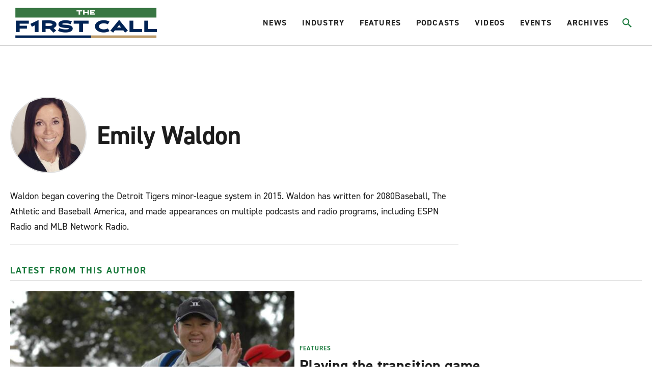

--- FILE ---
content_type: text/html;charset=UTF-8
request_url: https://www.firstcallgolf.com/emily-waldon
body_size: 19439
content:
<!DOCTYPE html>
<html class="AuthorPage" lang="en">
    <head>
    <meta charset="UTF-8">

    <style data-cssvarsponyfill="true">
                :root {
        --primaryColor1: #22b8e1;
        --primaryColor2: #000000;

        --primaryTextColor: #1c1c1c;
        --secondaryTextColor: #666666;
        --breakingColor: #ff6f00;

        --secondaryColor1: #666666;
        --secondaryColor2: #1c1c1c;
        --secondaryColor3: #e0e0e0;
        --secondaryColor4: #b8b8b8;
        --secondaryColor5: #393939;
        --secondaryColor6: #8c8c8c;

        --siteBgColor: #ffffff;
        --siteInverseBgColor: #000000;

        --headerBgColor: #ffffff;
        --headerBgColorInverse: #000000;
        --headerBorderColor: #d1d1d1;
        --headerBorderColorInverse: #858585;
        --headerTextColor: #242424;
        --headerTextColorInverse: #ffffff;
        --headerMenuBgColor: #ffffff;
        --headerMenuTextColor: #333333;
        --hatBgColor: #393939;

        --secondaryHeaderBgColor: #f7f7f7;
        --secondaryHeaderTextColor: #333333;

        --footerBgColor: #000000;
        --footerTextColor: #ffffff;

        --primaryTextColorInverse: #ffffff;
        --secondaryTextColorInverse: #cccccc;
        --tertiaryTextColor: #999999;
        --tertiaryTextColorInverse: #cccccc;

        --listBorderColor: #b0b0b0;
        --listSecondaryBorderColor: #e6e6e6;
        --gridBorderColor: #e6e6e6;

        --buttonBgColor: #1b7a3d;
        --buttonTextColor: #ffffff;
        --inverseButtonBgColor: #ffffff;
        --tagButtonBorderColor: #e2dfdd;

        --breakingTextColor: #ffffff;

        --brandColor: #1b7a3d;

        --primaryHeadlineFont: din-2014;
        --secondaryHeadlineFont: din-2014;
        --bodyFont: din-2014;
        }

    </style>

    

    <meta property="og:url" content="https://www.firstcallgolf.com/emily-waldon">

    <meta property="og:image" content="https://morning-read.brightspotcdn.com/dims4/default/a928d72/2147483647/strip/true/crop/593x311+0+215/resize/1200x630!/quality/90/?url=http%3A%2F%2Fmorning-read-brightspot.s3.us-east-1.amazonaws.com%2Fc7%2F7a%2F5c239c0f48b8a5089fdaabfcd638%2Fewaldon.jpg">

    
    <meta property="og:image:url" content="https://morning-read.brightspotcdn.com/dims4/default/a928d72/2147483647/strip/true/crop/593x311+0+215/resize/1200x630!/quality/90/?url=http%3A%2F%2Fmorning-read-brightspot.s3.us-east-1.amazonaws.com%2Fc7%2F7a%2F5c239c0f48b8a5089fdaabfcd638%2Fewaldon.jpg">
    
    <meta property="og:image:width" content="1200">
    <meta property="og:image:height" content="630">
    <meta property="og:image:type" content="image">
    


    <meta property="og:site_name" content="The First Call Golf">



    <meta property="og:type" content="profile">

    <meta property="profile:first_name" content="Emily ">

    <meta property="profile:last_name" content="Waldon">

    <meta property="profile:username" content="Emily Waldon">

    
    <meta name="twitter:card" content="summary_large_image"/>
    
    
    
    
    

    
    
    
    


    <link data-cssvarsponyfill="true" class="Webpack-css" rel="stylesheet" href="https://morning-read.brightspotcdn.com/resource/0000016c-9a9d-da84-ad6e-be9faedb0000/styleguide/All.min.751362649cdcbb4f7e5250d8d39bc2e9.gz.css">

    <style>:root {
    --primaryColor1: #0F586C !important;
}

.AdModule {
    text-align: center;
}

.ArticlePage-authorInfo-bio-content-link {
    margin-bottom: 20px;
}

#gf-ad-desktop {
    display: block;
}

#gf-ad-mobile {
    display: none;
}

.SectionPage-pageLead:before {
    background-color: rgba(0,0,0,0) !important;
}

@media only screen and (max-width: 600px) {
    .Page-hat {
        height: 40px !important;
    }
    .Page-header {
        height: 75px !important;
        padding: 2px 10px 0px 10px !important;
    }
    #gf-ad-desktop {
        display: none;
    }
    #gf-ad-mobile {
        display: block;
    }
}</style>


    <meta name="viewport" content="width=device-width, initial-scale=1, maximum-scale=5"><title>Emily Waldon</title><link rel="canonical" href="https://www.firstcallgolf.com/emily-waldon"><meta name="brightspot.contentId" content="0000017e-0250-d5ec-a57e-aa7e9c280000"><link rel="apple-touch-icon"sizes="180x180"href="/apple-touch-icon.png"><link rel="icon"type="image/png"href="/favicon-32x32.png"><link rel="icon"type="image/png"href="/favicon-16x16.png">
    <script type="application/ld+json">{"@context":"http://schema.org","@type":"Person","image":{"@context":"http://schema.org","@type":"ImageObject","url":"https://morning-read.brightspotcdn.com/c7/7a/5c239c0f48b8a5089fdaabfcd638/ewaldon.jpg"},"name":"Emily Waldon","url":"https://www.firstcallgolf.com/emily-waldon"}</script>

    

    <!--This is needed for custom elements to function in browsers that
    support them natively but that are using es6 code transpiled to es5.
    This will cause a non-fatal error to show up in the IE11 console.
    It can be safely ignored. https://github.com/webcomponents/webcomponentsjs/issues/749 -->
    <script>
        (function () {
        'use strict';

        (()=>{'use strict';if(!window.customElements)return;const a=window.HTMLElement,b=window.customElements.define,c=window.customElements.get,d=new Map,e=new Map;let f=!1,g=!1;window.HTMLElement=function(){if(!f){const a=d.get(this.constructor),b=c.call(window.customElements,a);g=!0;const e=new b;return e}f=!1;},window.HTMLElement.prototype=a.prototype;Object.defineProperty(window,'customElements',{value:window.customElements,configurable:!0,writable:!0}),Object.defineProperty(window.customElements,'define',{value:(c,h)=>{const i=h.prototype,j=class extends a{constructor(){super(),Object.setPrototypeOf(this,i),g||(f=!0,h.call(this)),g=!1;}},k=j.prototype;j.observedAttributes=h.observedAttributes,k.connectedCallback=i.connectedCallback,k.disconnectedCallback=i.disconnectedCallback,k.attributeChangedCallback=i.attributeChangedCallback,k.adoptedCallback=i.adoptedCallback,d.set(h,c),e.set(c,h),b.call(window.customElements,c,j);},configurable:!0,writable:!0}),Object.defineProperty(window.customElements,'get',{value:(a)=>e.get(a),configurable:!0,writable:!0});})();

        /**
        @license
        Copyright (c) 2017 The Polymer Project Authors. All rights reserved.
        This code may only be used under the BSD style license found at http://polymer.github.io/LICENSE.txt
        The complete set of authors may be found at http://polymer.github.io/AUTHORS.txt
        The complete set of contributors may be found at http://polymer.github.io/CONTRIBUTORS.txt
        Code distributed by Google as part of the polymer project is also
        subject to an additional IP rights grant found at http://polymer.github.io/PATENTS.txt
        */
        }());
    </script>
    <script>
        /**
            For the fastest load times https://developers.google.com/speed/docs/insights/BlockingJS
            and to prevent any FOUC, as well as prevent any race conditions for browsers that also
            rely on the CSS variables polyfill, this is inlined.
        **/
        if (!window.customElements) {
            (function(){
                'use strict';var h=new function(){};var aa=new Set("annotation-xml color-profile font-face font-face-src font-face-uri font-face-format font-face-name missing-glyph".split(" "));function m(b){var a=aa.has(b);b=/^[a-z][.0-9_a-z]*-[\-.0-9_a-z]*$/.test(b);return!a&&b}function n(b){var a=b.isConnected;if(void 0!==a)return a;for(;b&&!(b.__CE_isImportDocument||b instanceof Document);)b=b.parentNode||(window.ShadowRoot&&b instanceof ShadowRoot?b.host:void 0);return!(!b||!(b.__CE_isImportDocument||b instanceof Document))}
                function p(b,a){for(;a&&a!==b&&!a.nextSibling;)a=a.parentNode;return a&&a!==b?a.nextSibling:null}
                function t(b,a,c){c=c?c:new Set;for(var d=b;d;){if(d.nodeType===Node.ELEMENT_NODE){var e=d;a(e);var f=e.localName;if("link"===f&&"import"===e.getAttribute("rel")){d=e.import;if(d instanceof Node&&!c.has(d))for(c.add(d),d=d.firstChild;d;d=d.nextSibling)t(d,a,c);d=p(b,e);continue}else if("template"===f){d=p(b,e);continue}if(e=e.__CE_shadowRoot)for(e=e.firstChild;e;e=e.nextSibling)t(e,a,c)}d=d.firstChild?d.firstChild:p(b,d)}}function u(b,a,c){b[a]=c};function v(){this.a=new Map;this.s=new Map;this.f=[];this.b=!1}function ba(b,a,c){b.a.set(a,c);b.s.set(c.constructor,c)}function w(b,a){b.b=!0;b.f.push(a)}function x(b,a){b.b&&t(a,function(a){return y(b,a)})}function y(b,a){if(b.b&&!a.__CE_patched){a.__CE_patched=!0;for(var c=0;c<b.f.length;c++)b.f[c](a)}}function z(b,a){var c=[];t(a,function(b){return c.push(b)});for(a=0;a<c.length;a++){var d=c[a];1===d.__CE_state?b.connectedCallback(d):A(b,d)}}
                function B(b,a){var c=[];t(a,function(b){return c.push(b)});for(a=0;a<c.length;a++){var d=c[a];1===d.__CE_state&&b.disconnectedCallback(d)}}
                function C(b,a,c){c=c?c:{};var d=c.w||new Set,e=c.i||function(a){return A(b,a)},f=[];t(a,function(a){if("link"===a.localName&&"import"===a.getAttribute("rel")){var c=a.import;c instanceof Node&&(c.__CE_isImportDocument=!0,c.__CE_hasRegistry=!0);c&&"complete"===c.readyState?c.__CE_documentLoadHandled=!0:a.addEventListener("load",function(){var c=a.import;if(!c.__CE_documentLoadHandled){c.__CE_documentLoadHandled=!0;var f=new Set(d);f.delete(c);C(b,c,{w:f,i:e})}})}else f.push(a)},d);if(b.b)for(a=0;a<
                f.length;a++)y(b,f[a]);for(a=0;a<f.length;a++)e(f[a])}
                function A(b,a){if(void 0===a.__CE_state){var c=a.ownerDocument;if(c.defaultView||c.__CE_isImportDocument&&c.__CE_hasRegistry)if(c=b.a.get(a.localName)){c.constructionStack.push(a);var d=c.constructor;try{try{if(new d!==a)throw Error("The custom element constructor did not produce the element being upgraded.");}finally{c.constructionStack.pop()}}catch(r){throw a.__CE_state=2,r;}a.__CE_state=1;a.__CE_definition=c;if(c.attributeChangedCallback)for(c=c.observedAttributes,d=0;d<c.length;d++){var e=c[d],
                        f=a.getAttribute(e);null!==f&&b.attributeChangedCallback(a,e,null,f,null)}n(a)&&b.connectedCallback(a)}}}v.prototype.connectedCallback=function(b){var a=b.__CE_definition;a.connectedCallback&&a.connectedCallback.call(b)};v.prototype.disconnectedCallback=function(b){var a=b.__CE_definition;a.disconnectedCallback&&a.disconnectedCallback.call(b)};
                v.prototype.attributeChangedCallback=function(b,a,c,d,e){var f=b.__CE_definition;f.attributeChangedCallback&&-1<f.observedAttributes.indexOf(a)&&f.attributeChangedCallback.call(b,a,c,d,e)};function D(b,a){this.c=b;this.a=a;this.b=void 0;C(this.c,this.a);"loading"===this.a.readyState&&(this.b=new MutationObserver(this.f.bind(this)),this.b.observe(this.a,{childList:!0,subtree:!0}))}function E(b){b.b&&b.b.disconnect()}D.prototype.f=function(b){var a=this.a.readyState;"interactive"!==a&&"complete"!==a||E(this);for(a=0;a<b.length;a++)for(var c=b[a].addedNodes,d=0;d<c.length;d++)C(this.c,c[d])};function ca(){var b=this;this.b=this.a=void 0;this.f=new Promise(function(a){b.b=a;b.a&&a(b.a)})}function F(b){if(b.a)throw Error("Already resolved.");b.a=void 0;b.b&&b.b(void 0)};function G(b){this.j=!1;this.c=b;this.o=new Map;this.l=function(b){return b()};this.g=!1;this.m=[];this.u=new D(b,document)}
                G.prototype.define=function(b,a){var c=this;if(!(a instanceof Function))throw new TypeError("Custom element constructors must be functions.");if(!m(b))throw new SyntaxError("The element name '"+b+"' is not valid.");if(this.c.a.get(b))throw Error("A custom element with name '"+b+"' has already been defined.");if(this.j)throw Error("A custom element is already being defined.");this.j=!0;var d,e,f,r,k;try{var g=function(b){var a=l[b];if(void 0!==a&&!(a instanceof Function))throw Error("The '"+b+"' callback must be a function.");
                    return a},l=a.prototype;if(!(l instanceof Object))throw new TypeError("The custom element constructor's prototype is not an object.");d=g("connectedCallback");e=g("disconnectedCallback");f=g("adoptedCallback");r=g("attributeChangedCallback");k=a.observedAttributes||[]}catch(q){return}finally{this.j=!1}a={localName:b,constructor:a,connectedCallback:d,disconnectedCallback:e,adoptedCallback:f,attributeChangedCallback:r,observedAttributes:k,constructionStack:[]};ba(this.c,b,a);this.m.push(a);this.g||
                (this.g=!0,this.l(function(){return da(c)}))};G.prototype.i=function(b){C(this.c,b)};function da(b){if(!1!==b.g){b.g=!1;for(var a=b.m,c=[],d=new Map,e=0;e<a.length;e++)d.set(a[e].localName,[]);C(b.c,document,{i:function(a){if(void 0===a.__CE_state){var e=a.localName,f=d.get(e);f?f.push(a):b.c.a.get(e)&&c.push(a)}}});for(e=0;e<c.length;e++)A(b.c,c[e]);for(;0<a.length;){for(var f=a.shift(),e=f.localName,f=d.get(f.localName),r=0;r<f.length;r++)A(b.c,f[r]);(e=b.o.get(e))&&F(e)}}}
                G.prototype.get=function(b){if(b=this.c.a.get(b))return b.constructor};G.prototype.whenDefined=function(b){if(!m(b))return Promise.reject(new SyntaxError("'"+b+"' is not a valid custom element name."));var a=this.o.get(b);if(a)return a.f;a=new ca;this.o.set(b,a);this.c.a.get(b)&&!this.m.some(function(a){return a.localName===b})&&F(a);return a.f};G.prototype.v=function(b){E(this.u);var a=this.l;this.l=function(c){return b(function(){return a(c)})}};window.CustomElementRegistry=G;
                G.prototype.define=G.prototype.define;G.prototype.upgrade=G.prototype.i;G.prototype.get=G.prototype.get;G.prototype.whenDefined=G.prototype.whenDefined;G.prototype.polyfillWrapFlushCallback=G.prototype.v;var H=window.Document.prototype.createElement,ea=window.Document.prototype.createElementNS,fa=window.Document.prototype.importNode,ga=window.Document.prototype.prepend,ha=window.Document.prototype.append,ia=window.DocumentFragment.prototype.prepend,ja=window.DocumentFragment.prototype.append,I=window.Node.prototype.cloneNode,J=window.Node.prototype.appendChild,K=window.Node.prototype.insertBefore,L=window.Node.prototype.removeChild,M=window.Node.prototype.replaceChild,N=Object.getOwnPropertyDescriptor(window.Node.prototype,
                        "textContent"),O=window.Element.prototype.attachShadow,P=Object.getOwnPropertyDescriptor(window.Element.prototype,"innerHTML"),Q=window.Element.prototype.getAttribute,R=window.Element.prototype.setAttribute,S=window.Element.prototype.removeAttribute,T=window.Element.prototype.getAttributeNS,U=window.Element.prototype.setAttributeNS,ka=window.Element.prototype.removeAttributeNS,la=window.Element.prototype.insertAdjacentElement,ma=window.Element.prototype.insertAdjacentHTML,na=window.Element.prototype.prepend,
                        oa=window.Element.prototype.append,V=window.Element.prototype.before,pa=window.Element.prototype.after,qa=window.Element.prototype.replaceWith,ra=window.Element.prototype.remove,sa=window.HTMLElement,W=Object.getOwnPropertyDescriptor(window.HTMLElement.prototype,"innerHTML"),ta=window.HTMLElement.prototype.insertAdjacentElement,ua=window.HTMLElement.prototype.insertAdjacentHTML;function va(){var b=X;window.HTMLElement=function(){function a(){var a=this.constructor,d=b.s.get(a);if(!d)throw Error("The custom element being constructed was not registered with `customElements`.");var e=d.constructionStack;if(!e.length)return e=H.call(document,d.localName),Object.setPrototypeOf(e,a.prototype),e.__CE_state=1,e.__CE_definition=d,y(b,e),e;var d=e.length-1,f=e[d];if(f===h)throw Error("The HTMLElement constructor was either called reentrantly for this constructor or called multiple times.");
                    e[d]=h;Object.setPrototypeOf(f,a.prototype);y(b,f);return f}a.prototype=sa.prototype;return a}()};function Y(b,a,c){function d(a){return function(c){for(var e=[],d=0;d<arguments.length;++d)e[d-0]=arguments[d];for(var d=[],f=[],l=0;l<e.length;l++){var q=e[l];q instanceof Element&&n(q)&&f.push(q);if(q instanceof DocumentFragment)for(q=q.firstChild;q;q=q.nextSibling)d.push(q);else d.push(q)}a.apply(this,e);for(e=0;e<f.length;e++)B(b,f[e]);if(n(this))for(e=0;e<d.length;e++)f=d[e],f instanceof Element&&z(b,f)}}c.h&&(a.prepend=d(c.h));c.append&&(a.append=d(c.append))};function wa(){var b=X;u(Document.prototype,"createElement",function(a){if(this.__CE_hasRegistry){var c=b.a.get(a);if(c)return new c.constructor}a=H.call(this,a);y(b,a);return a});u(Document.prototype,"importNode",function(a,c){a=fa.call(this,a,c);this.__CE_hasRegistry?C(b,a):x(b,a);return a});u(Document.prototype,"createElementNS",function(a,c){if(this.__CE_hasRegistry&&(null===a||"http://www.w3.org/1999/xhtml"===a)){var d=b.a.get(c);if(d)return new d.constructor}a=ea.call(this,a,c);y(b,a);return a});
                    Y(b,Document.prototype,{h:ga,append:ha})};function xa(){var b=X;function a(a,d){Object.defineProperty(a,"textContent",{enumerable:d.enumerable,configurable:!0,get:d.get,set:function(a){if(this.nodeType===Node.TEXT_NODE)d.set.call(this,a);else{var e=void 0;if(this.firstChild){var c=this.childNodes,k=c.length;if(0<k&&n(this))for(var e=Array(k),g=0;g<k;g++)e[g]=c[g]}d.set.call(this,a);if(e)for(a=0;a<e.length;a++)B(b,e[a])}}})}u(Node.prototype,"insertBefore",function(a,d){if(a instanceof DocumentFragment){var e=Array.prototype.slice.apply(a.childNodes);
                    a=K.call(this,a,d);if(n(this))for(d=0;d<e.length;d++)z(b,e[d]);return a}e=n(a);d=K.call(this,a,d);e&&B(b,a);n(this)&&z(b,a);return d});u(Node.prototype,"appendChild",function(a){if(a instanceof DocumentFragment){var c=Array.prototype.slice.apply(a.childNodes);a=J.call(this,a);if(n(this))for(var e=0;e<c.length;e++)z(b,c[e]);return a}c=n(a);e=J.call(this,a);c&&B(b,a);n(this)&&z(b,a);return e});u(Node.prototype,"cloneNode",function(a){a=I.call(this,a);this.ownerDocument.__CE_hasRegistry?C(b,a):x(b,a);
                    return a});u(Node.prototype,"removeChild",function(a){var c=n(a),e=L.call(this,a);c&&B(b,a);return e});u(Node.prototype,"replaceChild",function(a,d){if(a instanceof DocumentFragment){var e=Array.prototype.slice.apply(a.childNodes);a=M.call(this,a,d);if(n(this))for(B(b,d),d=0;d<e.length;d++)z(b,e[d]);return a}var e=n(a),f=M.call(this,a,d),c=n(this);c&&B(b,d);e&&B(b,a);c&&z(b,a);return f});N&&N.get?a(Node.prototype,N):w(b,function(b){a(b,{enumerable:!0,configurable:!0,get:function(){for(var a=[],b=
                            0;b<this.childNodes.length;b++)a.push(this.childNodes[b].textContent);return a.join("")},set:function(a){for(;this.firstChild;)L.call(this,this.firstChild);J.call(this,document.createTextNode(a))}})})};function ya(b){var a=Element.prototype;function c(a){return function(e){for(var c=[],d=0;d<arguments.length;++d)c[d-0]=arguments[d];for(var d=[],k=[],g=0;g<c.length;g++){var l=c[g];l instanceof Element&&n(l)&&k.push(l);if(l instanceof DocumentFragment)for(l=l.firstChild;l;l=l.nextSibling)d.push(l);else d.push(l)}a.apply(this,c);for(c=0;c<k.length;c++)B(b,k[c]);if(n(this))for(c=0;c<d.length;c++)k=d[c],k instanceof Element&&z(b,k)}}V&&(a.before=c(V));V&&(a.after=c(pa));qa&&u(a,"replaceWith",function(a){for(var e=
                        [],c=0;c<arguments.length;++c)e[c-0]=arguments[c];for(var c=[],d=[],k=0;k<e.length;k++){var g=e[k];g instanceof Element&&n(g)&&d.push(g);if(g instanceof DocumentFragment)for(g=g.firstChild;g;g=g.nextSibling)c.push(g);else c.push(g)}k=n(this);qa.apply(this,e);for(e=0;e<d.length;e++)B(b,d[e]);if(k)for(B(b,this),e=0;e<c.length;e++)d=c[e],d instanceof Element&&z(b,d)});ra&&u(a,"remove",function(){var a=n(this);ra.call(this);a&&B(b,this)})};function za(){var b=X;function a(a,c){Object.defineProperty(a,"innerHTML",{enumerable:c.enumerable,configurable:!0,get:c.get,set:function(a){var e=this,d=void 0;n(this)&&(d=[],t(this,function(a){a!==e&&d.push(a)}));c.set.call(this,a);if(d)for(var f=0;f<d.length;f++){var r=d[f];1===r.__CE_state&&b.disconnectedCallback(r)}this.ownerDocument.__CE_hasRegistry?C(b,this):x(b,this);return a}})}function c(a,c){u(a,"insertAdjacentElement",function(a,e){var d=n(e);a=c.call(this,a,e);d&&B(b,e);n(a)&&z(b,e);
                    return a})}function d(a,c){function e(a,e){for(var c=[];a!==e;a=a.nextSibling)c.push(a);for(e=0;e<c.length;e++)C(b,c[e])}u(a,"insertAdjacentHTML",function(a,b){a=a.toLowerCase();if("beforebegin"===a){var d=this.previousSibling;c.call(this,a,b);e(d||this.parentNode.firstChild,this)}else if("afterbegin"===a)d=this.firstChild,c.call(this,a,b),e(this.firstChild,d);else if("beforeend"===a)d=this.lastChild,c.call(this,a,b),e(d||this.firstChild,null);else if("afterend"===a)d=this.nextSibling,c.call(this,
                        a,b),e(this.nextSibling,d);else throw new SyntaxError("The value provided ("+String(a)+") is not one of 'beforebegin', 'afterbegin', 'beforeend', or 'afterend'.");})}O&&u(Element.prototype,"attachShadow",function(a){return this.__CE_shadowRoot=a=O.call(this,a)});P&&P.get?a(Element.prototype,P):W&&W.get?a(HTMLElement.prototype,W):w(b,function(b){a(b,{enumerable:!0,configurable:!0,get:function(){return I.call(this,!0).innerHTML},set:function(a){var b="template"===this.localName,e=b?this.content:this,
                            c=H.call(document,this.localName);for(c.innerHTML=a;0<e.childNodes.length;)L.call(e,e.childNodes[0]);for(a=b?c.content:c;0<a.childNodes.length;)J.call(e,a.childNodes[0])}})});u(Element.prototype,"setAttribute",function(a,c){if(1!==this.__CE_state)return R.call(this,a,c);var e=Q.call(this,a);R.call(this,a,c);c=Q.call(this,a);b.attributeChangedCallback(this,a,e,c,null)});u(Element.prototype,"setAttributeNS",function(a,c,d){if(1!==this.__CE_state)return U.call(this,a,c,d);var e=T.call(this,a,c);U.call(this,
                        a,c,d);d=T.call(this,a,c);b.attributeChangedCallback(this,c,e,d,a)});u(Element.prototype,"removeAttribute",function(a){if(1!==this.__CE_state)return S.call(this,a);var c=Q.call(this,a);S.call(this,a);null!==c&&b.attributeChangedCallback(this,a,c,null,null)});u(Element.prototype,"removeAttributeNS",function(a,c){if(1!==this.__CE_state)return ka.call(this,a,c);var d=T.call(this,a,c);ka.call(this,a,c);var e=T.call(this,a,c);d!==e&&b.attributeChangedCallback(this,c,d,e,a)});ta?c(HTMLElement.prototype,
                        ta):la?c(Element.prototype,la):console.warn("Custom Elements: `Element#insertAdjacentElement` was not patched.");ua?d(HTMLElement.prototype,ua):ma?d(Element.prototype,ma):console.warn("Custom Elements: `Element#insertAdjacentHTML` was not patched.");Y(b,Element.prototype,{h:na,append:oa});ya(b)};/*

                Copyright (c) 2016 The Polymer Project Authors. All rights reserved.
                This code may only be used under the BSD style license found at http://polymer.github.io/LICENSE.txt
                The complete set of authors may be found at http://polymer.github.io/AUTHORS.txt
                The complete set of contributors may be found at http://polymer.github.io/CONTRIBUTORS.txt
                Code distributed by Google as part of the polymer project is also
                subject to an additional IP rights grant found at http://polymer.github.io/PATENTS.txt
                */
                var Z=window.customElements;if(!Z||Z.forcePolyfill||"function"!=typeof Z.define||"function"!=typeof Z.get){var X=new v;va();wa();Y(X,DocumentFragment.prototype,{h:ia,append:ja});xa();za();document.__CE_hasRegistry=!0;var customElements=new G(X);Object.defineProperty(window,"customElements",{configurable:!0,enumerable:!0,value:customElements})};
            }).call(self);
        }

        /**
            This allows us to load the IE polyfills via feature detection so that they do not load
            needlessly in the browsers that do not need them. It also ensures they are loaded
            non async so that they load before the rest of our JS.
        */
        var head = document.getElementsByTagName('head')[0];
        if (!window.CSS || !window.CSS.supports || !window.CSS.supports('--fake-var', 0)) {
            var script = document.createElement('script');
            script.setAttribute('src', "https://morning-read.brightspotcdn.com/resource/0000016c-9a9d-da84-ad6e-be9faedb0000/styleguide/util/IEPolyfills.b2b81d0e575e34ef1ee817fa8cf1a6a8.gz.js");
            script.setAttribute('type', 'text/javascript');
            script.async = false;
            head.appendChild(script);
        }
    </script>
    
    <script src="https://morning-read.brightspotcdn.com/resource/0000016c-9a9d-da84-ad6e-be9faedb0000/styleguide/All.min.b34ad656c88bb88cb2d876aee52377fb.gz.js" async></script>

    <!-- Fonts we are using live at this link -->
    <link rel="stylesheet" href="https://use.typekit.net/evb2tgx.css">
    
    <script>
      (function(i,s,o,g,r,a,m){i['GoogleAnalyticsObject']=r;i[r]=i[r]||function(){
      (i[r].q=i[r].q||[]).push(arguments)},i[r].l=1*new Date();a=s.createElement(o),
      m=s.getElementsByTagName(o)[0];a.async=1;a.src=g;m.parentNode.insertBefore(a,m)
      })(window,document,'script','https://www.google-analytics.com/analytics.js','ga');
      ga('create', "UA-100629656-4", 'auto');

      
      ga('send', 'pageview');
      

    </script>


      <script>//load TrackerJS
!function(t,n,e,o,a){function d(t){var n=~~(Date.now()/3e5),o=document.createElement(e);o.async=!0,o.src=t+"?ts="+n;var a=document.getElementsByTagName(e)[0];a.parentNode.insertBefore(o,a)}t.MooTrackerObject=a,t[a]=t[a]||function(){return t[a].q?void t[a].q.push(arguments):void(t[a].q=[arguments])},window.attachEvent?window.attachEvent("onload",d.bind(this,o)):window.addEventListener("load",d.bind(this,o),!1)}(window,document,"script","//cdn.stat-track.com/statics/moosend-tracking.min.js","mootrack");
//tracker has to be initialized otherwise it will generate warnings and wont sendtracking events
mootrack('init', '4eadc877580b46f0b2262fffbd79a953');
//track a view of the current page
mootrack('trackPageView');
//track a video played 
mootrack('Video Played');
//track identity
mootrack('identify', 'john@doe.com');</script>
<script src="//b-code.liadm.com/b-02vs.min.js" async></script>

</head>


    <body class="Page-body">
        <a id="skip-link" href="#main-content" class="Skip-link" tabindex="0" data-cms-ai="0">Skip to main content</a>
        

<!-- Putting icons here, so we don't have to include in a bunch of -body hbs's -->
<svg xmlns="http://www.w3.org/2000/svg" style="display:none" id="iconsMap">
    <symbol id="mono-icon-facebook" viewBox="0 0 10 19">
        <path fill-rule="evenodd" d="M2.707 18.25V10.2H0V7h2.707V4.469c0-1.336.375-2.373 1.125-3.112C4.582.62 5.578.25 6.82.25c1.008 0 1.828.047 2.461.14v2.848H7.594c-.633 0-1.067.14-1.301.422-.188.235-.281.61-.281 1.125V7H9l-.422 3.2H6.012v8.05H2.707z"></path>
    </symbol>
    <symbol id="mono-icon-instagram" viewBox="0 0 17 17">
        <g>
            <path fill-rule="evenodd" d="M8.281 4.207c.727 0 1.4.182 2.022.545a4.055 4.055 0 0 1 1.476 1.477c.364.62.545 1.294.545 2.021 0 .727-.181 1.4-.545 2.021a4.055 4.055 0 0 1-1.476 1.477 3.934 3.934 0 0 1-2.022.545c-.726 0-1.4-.182-2.021-.545a4.055 4.055 0 0 1-1.477-1.477 3.934 3.934 0 0 1-.545-2.021c0-.727.182-1.4.545-2.021A4.055 4.055 0 0 1 6.26 4.752a3.934 3.934 0 0 1 2.021-.545zm0 6.68a2.54 2.54 0 0 0 1.864-.774 2.54 2.54 0 0 0 .773-1.863 2.54 2.54 0 0 0-.773-1.863 2.54 2.54 0 0 0-1.864-.774 2.54 2.54 0 0 0-1.863.774 2.54 2.54 0 0 0-.773 1.863c0 .727.257 1.348.773 1.863a2.54 2.54 0 0 0 1.863.774zM13.45 4.03c-.023.258-.123.48-.299.668a.856.856 0 0 1-.65.281.913.913 0 0 1-.668-.28.913.913 0 0 1-.281-.669c0-.258.094-.48.281-.668a.913.913 0 0 1 .668-.28c.258 0 .48.093.668.28.187.188.281.41.281.668zm2.672.95c.023.656.035 1.746.035 3.269 0 1.523-.017 2.62-.053 3.287-.035.668-.134 1.248-.298 1.74a4.098 4.098 0 0 1-.967 1.53 4.098 4.098 0 0 1-1.53.966c-.492.164-1.072.264-1.74.3-.668.034-1.763.052-3.287.052-1.523 0-2.619-.018-3.287-.053-.668-.035-1.248-.146-1.74-.334a3.747 3.747 0 0 1-1.53-.931 4.098 4.098 0 0 1-.966-1.53c-.164-.492-.264-1.072-.299-1.74C.424 10.87.406 9.773.406 8.25S.424 5.63.46 4.963c.035-.668.135-1.248.299-1.74.21-.586.533-1.096.967-1.53A4.098 4.098 0 0 1 3.254.727c.492-.164 1.072-.264 1.74-.3C5.662.394 6.758.376 8.281.376c1.524 0 2.62.018 3.287.053.668.035 1.248.135 1.74.299a4.098 4.098 0 0 1 2.496 2.496c.165.492.27 1.078.317 1.757zm-1.687 7.91c.14-.399.234-1.032.28-1.899.024-.515.036-1.242.036-2.18V7.689c0-.961-.012-1.688-.035-2.18-.047-.89-.14-1.524-.281-1.899a2.537 2.537 0 0 0-1.512-1.511c-.375-.14-1.008-.235-1.899-.282a51.292 51.292 0 0 0-2.18-.035H7.72c-.938 0-1.664.012-2.18.035-.867.047-1.5.141-1.898.282a2.537 2.537 0 0 0-1.512 1.511c-.14.375-.234 1.008-.281 1.899a51.292 51.292 0 0 0-.036 2.18v1.125c0 .937.012 1.664.036 2.18.047.866.14 1.5.28 1.898.306.726.81 1.23 1.513 1.511.398.141 1.03.235 1.898.282.516.023 1.242.035 2.18.035h1.125c.96 0 1.687-.012 2.18-.035.89-.047 1.523-.141 1.898-.282.726-.304 1.23-.808 1.512-1.511z"></path>
        </g>
    </symbol>
    <symbol id="mono-icon-email" viewBox="0 0 512 512">
        <g>
            <path d="M67,148.7c11,5.8,163.8,89.1,169.5,92.1c5.7,3,11.5,4.4,20.5,4.4c9,0,14.8-1.4,20.5-4.4c5.7-3,158.5-86.3,169.5-92.1
                c4.1-2.1,11-5.9,12.5-10.2c2.6-7.6-0.2-10.5-11.3-10.5H257H65.8c-11.1,0-13.9,3-11.3,10.5C56,142.9,62.9,146.6,67,148.7z"></path>
            <path d="M455.7,153.2c-8.2,4.2-81.8,56.6-130.5,88.1l82.2,92.5c2,2,2.9,4.4,1.8,5.6c-1.2,1.1-3.8,0.5-5.9-1.4l-98.6-83.2
                c-14.9,9.6-25.4,16.2-27.2,17.2c-7.7,3.9-13.1,4.4-20.5,4.4c-7.4,0-12.8-0.5-20.5-4.4c-1.9-1-12.3-7.6-27.2-17.2l-98.6,83.2
                c-2,2-4.7,2.6-5.9,1.4c-1.2-1.1-0.3-3.6,1.7-5.6l82.1-92.5c-48.7-31.5-123.1-83.9-131.3-88.1c-8.8-4.5-9.3,0.8-9.3,4.9
                c0,4.1,0,205,0,205c0,9.3,13.7,20.9,23.5,20.9H257h185.5c9.8,0,21.5-11.7,21.5-20.9c0,0,0-201,0-205
                C464,153.9,464.6,148.7,455.7,153.2z"></path>
        </g>
    </symbol>
    <symbol id="mono-icon-print" viewBox="0 0 12 12">
        <g fill-rule="evenodd">
            <path fill-rule="nonzero" d="M9 10V7H3v3H1a1 1 0 0 1-1-1V4a1 1 0 0 1 1-1h10a1 1 0 0 1 1 1v3.132A2.868 2.868 0 0 1 9.132 10H9zm.5-4.5a1 1 0 1 0 0-2 1 1 0 0 0 0 2zM3 0h6v2H3z"></path>
            <path d="M4 8h4v4H4z"></path>
        </g>
    </symbol>
    <symbol id="mono-icon-copylink" viewBox="0 0 12 12">
        <g fill-rule="evenodd">
            <path d="M10.199 2.378c.222.205.4.548.465.897.062.332.016.614-.132.774L8.627 6.106c-.187.203-.512.232-.75-.014a.498.498 0 0 0-.706.028.499.499 0 0 0 .026.706 1.509 1.509 0 0 0 2.165-.04l1.903-2.06c.37-.398.506-.98.382-1.636-.105-.557-.392-1.097-.77-1.445L9.968.8C9.591.452 9.03.208 8.467.145 7.803.072 7.233.252 6.864.653L4.958 2.709a1.509 1.509 0 0 0 .126 2.161.5.5 0 1 0 .68-.734c-.264-.218-.26-.545-.071-.747L7.597 1.33c.147-.16.425-.228.76-.19.353.038.71.188.931.394l.91.843.001.001zM1.8 9.623c-.222-.205-.4-.549-.465-.897-.062-.332-.016-.614.132-.774l1.905-2.057c.187-.203.512-.232.75.014a.498.498 0 0 0 .706-.028.499.499 0 0 0-.026-.706 1.508 1.508 0 0 0-2.165.04L.734 7.275c-.37.399-.506.98-.382 1.637.105.557.392 1.097.77 1.445l.91.843c.376.35.937.594 1.5.656.664.073 1.234-.106 1.603-.507L7.04 9.291a1.508 1.508 0 0 0-.126-2.16.5.5 0 0 0-.68.734c.264.218.26.545.071.747l-1.904 2.057c-.147.16-.425.228-.76.191-.353-.038-.71-.188-.931-.394l-.91-.843z"></path>
            <path d="M8.208 3.614a.5.5 0 0 0-.707.028L3.764 7.677a.5.5 0 0 0 .734.68L8.235 4.32a.5.5 0 0 0-.027-.707"></path>
        </g>
    </symbol>
    <symbol id="mono-icon-linkedin" viewBox="0 0 16 17">
        <g fill-rule="evenodd">
            <path d="M3.734 16.125H.464V5.613h3.27zM2.117 4.172c-.515 0-.96-.188-1.336-.563A1.825 1.825 0 0 1 .22 2.273c0-.515.187-.96.562-1.335.375-.375.82-.563 1.336-.563.516 0 .961.188 1.336.563.375.375.563.82.563 1.335 0 .516-.188.961-.563 1.336-.375.375-.82.563-1.336.563zM15.969 16.125h-3.27v-5.133c0-.844-.07-1.453-.21-1.828-.259-.633-.762-.95-1.512-.95s-1.278.282-1.582.845c-.235.421-.352 1.043-.352 1.863v5.203H5.809V5.613h3.128v1.442h.036c.234-.469.609-.856 1.125-1.16.562-.375 1.218-.563 1.968-.563 1.524 0 2.59.48 3.2 1.441.468.774.703 1.97.703 3.586v5.766z"></path>
        </g>
    </symbol>
    <symbol id="mono-icon-pinterest" viewBox="0 0 512 512">
        <g>
            <path d="M256,32C132.3,32,32,132.3,32,256c0,91.7,55.2,170.5,134.1,205.2c-0.6-15.6-0.1-34.4,3.9-51.4
                c4.3-18.2,28.8-122.1,28.8-122.1s-7.2-14.3-7.2-35.4c0-33.2,19.2-58,43.2-58c20.4,0,30.2,15.3,30.2,33.6
                c0,20.5-13.1,51.1-19.8,79.5c-5.6,23.8,11.9,43.1,35.4,43.1c42.4,0,71-54.5,71-119.1c0-49.1-33.1-85.8-93.2-85.8
                c-67.9,0-110.3,50.7-110.3,107.3c0,19.5,5.8,33.3,14.8,43.9c4.1,4.9,4.7,6.9,3.2,12.5c-1.1,4.1-3.5,14-4.6,18
                c-1.5,5.7-6.1,7.7-11.2,5.6c-31.3-12.8-45.9-47-45.9-85.6c0-63.6,53.7-139.9,160.1-139.9c85.5,0,141.8,61.9,141.8,128.3
                c0,87.9-48.9,153.5-120.9,153.5c-24.2,0-46.9-13.1-54.7-27.9c0,0-13,51.6-15.8,61.6c-4.7,17.3-14,34.5-22.5,48
                c20.1,5.9,41.4,9.2,63.5,9.2c123.7,0,224-100.3,224-224C480,132.3,379.7,32,256,32z"></path>
        </g>
    </symbol>
    <symbol id="mono-icon-tumblr" viewBox="0 0 512 512">
        <g>
            <path d="M321.2,396.3c-11.8,0-22.4-2.8-31.5-8.3c-6.9-4.1-11.5-9.6-14-16.4c-2.6-6.9-3.6-22.3-3.6-46.4V224h96v-64h-96V48h-61.9
                c-2.7,21.5-7.5,44.7-14.5,58.6c-7,13.9-14,25.8-25.6,35.7c-11.6,9.9-25.6,17.9-41.9,23.3V224h48v140.4c0,19,2,33.5,5.9,43.5
                c4,10,11.1,19.5,21.4,28.4c10.3,8.9,22.8,15.7,37.3,20.5c14.6,4.8,31.4,7.2,50.4,7.2c16.7,0,30.3-1.7,44.7-5.1
                c14.4-3.4,30.5-9.3,48.2-17.6v-65.6C363.2,389.4,342.3,396.3,321.2,396.3z"></path>
        </g>
    </symbol>
    <symbol id="mono-icon-twitter" viewBox="0 0 19 16">
        <g>
            <path fill-rule="evenodd" d="M16.48 4.594c.024.094.036.246.036.457 0 1.687-.41 3.316-1.23 4.887-.845 1.664-2.028 2.988-3.552 3.972-1.664 1.102-3.574 1.652-5.73 1.652-2.063 0-3.95-.55-5.66-1.652.258.024.55.035.879.035 1.71 0 3.246-.527 4.605-1.582-.82 0-1.54-.24-2.162-.72a3.671 3.671 0 0 1-1.283-1.811c.234.023.457.035.668.035.328 0 .656-.035.984-.105a3.72 3.72 0 0 1-2.11-1.301 3.54 3.54 0 0 1-.843-2.32v-.07a3.475 3.475 0 0 0 1.652.492A4.095 4.095 0 0 1 1.54 5.227a3.546 3.546 0 0 1-.457-1.776c0-.644.176-1.26.527-1.845a10.18 10.18 0 0 0 3.358 2.742 10.219 10.219 0 0 0 4.236 1.125 5.124 5.124 0 0 1-.07-.844c0-.656.164-1.272.492-1.846a3.613 3.613 0 0 1 1.336-1.353 3.565 3.565 0 0 1 1.828-.492c.54 0 1.037.105 1.494.316.457.21.861.492 1.213.844a7.51 7.51 0 0 0 2.356-.88c-.282.868-.82 1.548-1.618 2.04a7.93 7.93 0 0 0 2.11-.598 8.114 8.114 0 0 1-1.864 1.934z"></path>

        </g>
    </symbol>
    <symbol id="mono-icon-youtube" viewBox="0 0 512 512">
        <g>
            <path fill-rule="evenodd" d="M508.6,148.8c0-45-33.1-81.2-74-81.2C379.2,65,322.7,64,265,64c-3,0-6,0-9,0s-6,0-9,0c-57.6,0-114.2,1-169.6,3.6
                c-40.8,0-73.9,36.4-73.9,81.4C1,184.6-0.1,220.2,0,255.8C-0.1,291.4,1,327,3.4,362.7c0,45,33.1,81.5,73.9,81.5
                c58.2,2.7,117.9,3.9,178.6,3.8c60.8,0.2,120.3-1,178.6-3.8c40.9,0,74-36.5,74-81.5c2.4-35.7,3.5-71.3,3.4-107
                C512.1,220.1,511,184.5,508.6,148.8z M207,353.9V157.4l145,98.2L207,353.9z"></path>
        </g>
    </symbol>
    <symbol id="icon-magnify" viewBox="0 0 512 512">
        <g>
            <path d="M337.509,305.372h-17.501l-6.571-5.486c20.791-25.232,33.922-57.054,33.922-93.257
                C347.358,127.632,283.896,64,205.135,64C127.452,64,64,127.632,64,206.629s63.452,142.628,142.225,142.628
                c35.011,0,67.831-13.167,92.991-34.008l6.561,5.487v17.551L415.18,448L448,415.086L337.509,305.372z M206.225,305.372
                c-54.702,0-98.463-43.887-98.463-98.743c0-54.858,43.761-98.742,98.463-98.742c54.7,0,98.462,43.884,98.462,98.742
                C304.687,261.485,260.925,305.372,206.225,305.372z"></path>
        </g>
    </symbol>
    <symbol id="burger-menu" viewBox="0 0 14 10">
        <g>
            <path fill-rule="evenodd" d="M0 5.5v-1h14v1H0zM0 1V0h14v1H0zm0 9V9h14v1H0z"></path>
        </g>
    </symbol>
    <symbol id="close-x" viewBox="0 0 14 14">
        <g>
            <path fill-rule="nonzero" d="M6.336 7L0 .664.664 0 7 6.336 13.336 0 14 .664 7.664 7 14 13.336l-.664.664L7 7.664.664 14 0 13.336 6.336 7z"></path>
        </g>
    </symbol>
    <symbol id="share-more-arrow" viewBox="0 0 512 512" style="enable-background:new 0 0 512 512;">
        <g>
            <g>
                <path d="M512,241.7L273.643,3.343v156.152c-71.41,3.744-138.015,33.337-188.958,84.28C30.075,298.384,0,370.991,0,448.222v60.436
                    l29.069-52.985c45.354-82.671,132.173-134.027,226.573-134.027c5.986,0,12.004,0.212,18.001,0.632v157.779L512,241.7z
                    M255.642,290.666c-84.543,0-163.661,36.792-217.939,98.885c26.634-114.177,129.256-199.483,251.429-199.483h15.489V78.131
                    l163.568,163.568L304.621,405.267V294.531l-13.585-1.683C279.347,291.401,267.439,290.666,255.642,290.666z"></path>
            </g>
        </g>
    </symbol>
    <symbol id="chevron" viewBox="0 0 100 100">
        <g>
            <path d="M22.4566257,37.2056786 L-21.4456527,71.9511488 C-22.9248661,72.9681457 -24.9073712,72.5311671 -25.8758148,70.9765924 L-26.9788683,69.2027424 C-27.9450684,67.6481676 -27.5292733,65.5646602 -26.0500598,64.5484493 L20.154796,28.2208967 C21.5532435,27.2597011 23.3600078,27.2597011 24.759951,28.2208967 L71.0500598,64.4659264 C72.5292733,65.4829232 72.9450684,67.5672166 71.9788683,69.1217913 L70.8750669,70.8956413 C69.9073712,72.4502161 67.9241183,72.8848368 66.4449048,71.8694118 L22.4566257,37.2056786 Z" id="Transparent-Chevron" transform="translate(22.500000, 50.000000) rotate(90.000000) translate(-22.500000, -50.000000) "></path>
        </g>
    </symbol>
    <symbol id="play-arrow" viewBox="0 0 30 30">
        <g fill="none" fill-rule="evenodd">
            <path d="M9 9l12 6-12 6z"></path>
        </g>
    </symbol>
    <symbol id="bookmark" viewBox="0 0 9 12">
        <g>
            <path fill="none" fill-rule="evenodd" d="M.5.5v10.997l3.431-2.374a1 1 0 0 1 1.138 0L8.5 11.497V.5h-8z"></path>
        </g>
    </symbol>
    <symbol id="heart" viewBox="0 0 14 12">
        <g>
            <path fill="none" fill-rule="evenodd" d="M10.24.5c-1.098 0-2.152.576-2.808 1.7L7 2.938l-.432-.74C5.912 1.076 4.858.5 3.76.5 1.996.5.5 1.899.5 3.859.5 5.2 1.644 6.912 3.57 8.747a27.774 27.774 0 0 0 3.373 2.738A.099.099 0 0 0 7 11.5a.104.104 0 0 0 .061-.018 27.75 27.75 0 0 0 3.368-2.735C12.356 6.912 13.5 5.201 13.5 3.859 13.5 1.899 12.003.5 10.24.5z"></path>
        </g>
    </symbol>
    <symbol id="grid" viewBox="0 0 32 32">
        <g>
            <path d="M6.4,5.7 C6.4,6.166669 6.166669,6.4 5.7,6.4 L0.7,6.4 C0.233331,6.4 0,6.166669 0,5.7 L0,0.7 C0,0.233331 0.233331,0 0.7,0 L5.7,0 C6.166669,0 6.4,0.233331 6.4,0.7 L6.4,5.7 Z M19.2,5.7 C19.2,6.166669 18.966669,6.4 18.5,6.4 L13.5,6.4 C13.033331,6.4 12.8,6.166669 12.8,5.7 L12.8,0.7 C12.8,0.233331 13.033331,0 13.5,0 L18.5,0 C18.966669,0 19.2,0.233331 19.2,0.7 L19.2,5.7 Z M32,5.7 C32,6.166669 31.766669,6.4 31.3,6.4 L26.3,6.4 C25.833331,6.4 25.6,6.166669 25.6,5.7 L25.6,0.7 C25.6,0.233331 25.833331,0 26.3,0 L31.3,0 C31.766669,0 32,0.233331 32,0.7 L32,5.7 Z M6.4,18.5 C6.4,18.966669 6.166669,19.2 5.7,19.2 L0.7,19.2 C0.233331,19.2 0,18.966669 0,18.5 L0,13.5 C0,13.033331 0.233331,12.8 0.7,12.8 L5.7,12.8 C6.166669,12.8 6.4,13.033331 6.4,13.5 L6.4,18.5 Z M19.2,18.5 C19.2,18.966669 18.966669,19.2 18.5,19.2 L13.5,19.2 C13.033331,19.2 12.8,18.966669 12.8,18.5 L12.8,13.5 C12.8,13.033331 13.033331,12.8 13.5,12.8 L18.5,12.8 C18.966669,12.8 19.2,13.033331 19.2,13.5 L19.2,18.5 Z M32,18.5 C32,18.966669 31.766669,19.2 31.3,19.2 L26.3,19.2 C25.833331,19.2 25.6,18.966669 25.6,18.5 L25.6,13.5 C25.6,13.033331 25.833331,12.8 26.3,12.8 L31.3,12.8 C31.766669,12.8 32,13.033331 32,13.5 L32,18.5 Z M6.4,31.3 C6.4,31.766669 6.166669,32 5.7,32 L0.7,32 C0.233331,32 0,31.766669 0,31.3 L0,26.3 C0,25.833331 0.233331,25.6 0.7,25.6 L5.7,25.6 C6.166669,25.6 6.4,25.833331 6.4,26.3 L6.4,31.3 Z M19.2,31.3 C19.2,31.766669 18.966669,32 18.5,32 L13.5,32 C13.033331,32 12.8,31.766669 12.8,31.3 L12.8,26.3 C12.8,25.833331 13.033331,25.6 13.5,25.6 L18.5,25.6 C18.966669,25.6 19.2,25.833331 19.2,26.3 L19.2,31.3 Z M32,31.3 C32,31.766669 31.766669,32 31.3,32 L26.3,32 C25.833331,32 25.6,31.766669 25.6,31.3 L25.6,26.3 C25.6,25.833331 25.833331,25.6 26.3,25.6 L31.3,25.6 C31.766669,25.6 32,25.833331 32,26.3 L32,31.3 Z" id=""></path>
        </g>
    </symbol>
    <symbol id="filter" viewBox="0 0 16 12">
        <path d="M0 2V0h16v2H0zm2.4 5V5h11.2v2H2.4zm2.4 5v-2h6.4v2H4.8z"></path>
    </symbol>
    <symbol id="expand" viewBox="0 0 12 12">
        <g stroke="none" stroke-width="1" fill="none" fill-rule="evenodd">
            <g transform="translate(-9.000000, -9.000000)" fill="#FFFFFF">
                <g transform="translate(9.000000, 9.000000)">
                    <path d="M6.675,4.275 L9.075,1.875 L7.2,0 L12,0 L12,4.8 L10.125,2.925 L7.725,5.325 L6.675,4.275 Z M6.675,7.725 L7.725,6.675 L10.125,9.075 L12,7.2 L12,12 L7.2,12 L9.075,10.125 L6.675,7.725 Z M5.325,7.725 L2.925,10.125 L4.8,12 L0,12 L0,7.2 L1.875,9.075 L4.275,6.675 L5.325,7.725 Z M5.325,4.275 L4.275,5.325 L1.875,2.925 L0,4.8 L0,0 L4.8,0 L2.925,1.875 L5.325,4.275 Z" id=""></path>
                </g>
            </g>
        </g>
    </symbol>
    <symbol id="gallery" viewBox="0 0 18 13">
        <g stroke="none" stroke-width="1" fill="none" fill-rule="evenodd">
            <g transform="translate(-6.000000, -8.000000)" fill="#FFFFFF">
                <g transform="translate(6.000000, 7.500000)">
                    <path d="M14.5018262,4.5 C14.230095,4.5 14,4.25493782 14,3.98427213 C14,3.71433797 14.230095,3.5 14.5018262,3.5 C14.771366,3.5 15,3.71433797 15,3.98427213 C15,4.25493782 14.771366,4.5 14.5018262,4.5 M9,11.5 C6.8005505,11.5 5,9.69934329 5,7.51737104 C5,5.29896197 6.8005505,3.5 9,3.5 C11.1994495,3.5 13,5.29896197 13,7.51737104 C13,9.69934329 11.1994495,11.5 9,11.5 M16.1115828,2.24986024 L12.4716145,2.24986024 L11.608434,0.6808808 C11.5370621,0.546835207 11.4119513,0.5 11.2750851,0.5 L6.74422727,0.5 C6.60568177,0.5 6.48141065,0.546835207 6.41003872,0.6808808 L5.54685824,2.24986024 L1.88925689,2.24986024 C0.847226757,2.24986024 0,3.08078141 0,4.08370085 L0,11.700882 C0,12.7038015 0.847226757,13.5 1.88925689,13.5 L16.1115828,13.5 C17.1536129,13.5 18,12.7038015 18,11.700882 L18,4.08370085 C18,3.08078141 17.1536129,2.24986024 16.1115828,2.24986024" id="Fill-166"></path>
                </g>
            </g>
        </g>
    </symbol>
    <symbol id="left-arrow" viewBox="0 0 15 7">
        <g stroke="none" stroke-width="1" fill-rule="evenodd">
            <g transform="translate(-8.000000, -12.000000)" fill-rule="nonzero">
                <path d="M22.464303,15.1868841 C22.464303,15.262219 22.4308208,15.3375539 22.3805975,15.3877772 L19.166308,18.3509503 C19.0826025,18.4262853 18.9737854,18.4430263 18.8733389,18.4011736 C18.7812629,18.3593209 18.7142985,18.2672449 18.7142985,18.1584278 L18.7142985,16.2834256 L8.26785746,16.2834256 C8.11718764,16.2834256 8,16.1662379 8,16.0155681 L8,14.4084233 C8,14.2577535 8.11718764,14.1405659 8.26785746,14.1405659 L18.7142985,14.1405659 L18.7142985,12.2655636 C18.7142985,12.1567465 18.7728923,12.0646705 18.8733389,12.0228178 C18.9737854,11.9809651 19.0826025,11.9977062 19.166308,12.0646705 L22.3805975,14.9943615 C22.4308208,15.0445848 22.464303,15.1115492 22.464303,15.1868841 Z" id="Left" transform="translate(15.232151, 15.211797) scale(-1, 1) translate(-15.232151, -15.211797) "></path>
            </g>
        </g>
    </symbol>
    <symbol id="podcast" viewBox="0 0 12 19">
        <g stroke="none" stroke-width="1" fill="none" fill-rule="evenodd">
            <g transform="translate(-9.000000, -5.000000)" fill="#FFFFFF">
                <g transform="translate(9.000000, 5.000000)">
                    <path d="M3,3.16130547 C3,1.41065978 4.33868093,0 6.00178253,0 C7.66131907,0 9,1.41065978 9,3.16130547 L9,8.83775534 C9,10.5893402 7.66131907,12 6.00178253,12 C4.33868093,12 3,10.5893402 3,8.83775534 L3,3.16130547 Z" id="Fill-108"></path>
                    <path d="M11.1961722,9 L11.1961722,9.37660367 C11.1961722,12.0624914 8.88450497,14.2467927 6.00132499,14.2467927 C3.11814501,14.2467927 0.803827751,12.0624914 0.803827751,9.37660367 L0.803827751,9 L5.55111512e-17,9 L5.55111512e-17,9.37660367 C5.55111512e-17,12.4796524 2.70739787,15 6.00132499,15 C9.29260213,15 12,12.4796524 12,9.37660367 L12,9 L11.1961722,9 Z" id="Fill-110"></path>
                    <polygon id="Fill-112" points="5 18 6.73 18 6.73 15 5 15"></polygon>
                    <path d="M8.39947206,18 L3.60052794,18 C3.29696436,18 3,18.201 3,18.455 C3,18.709 3.29696436,18.91 3.60052794,18.91 L8.39947206,18.91 C8.71359437,18.91 9,18.709 9,18.455 C9,18.201 8.71359437,18 8.39947206,18" id="Fill-114"></path>
                </g>
            </g>
        </g>
    </symbol>
    <symbol id="right-arrow" viewBox="0 0 15 7">
        <g stroke="none" stroke-width="1" fill-rule="evenodd">
            <g transform="translate(-8.000000, -12.000000)" fill-rule="nonzero">
                <path d="M22.464303,15.1868841 C22.464303,15.262219 22.4308208,15.3375539 22.3805975,15.3877772 L19.166308,18.3509503 C19.0826025,18.4262853 18.9737854,18.4430263 18.8733389,18.4011736 C18.7812629,18.3593209 18.7142985,18.2672449 18.7142985,18.1584278 L18.7142985,16.2834256 L8.26785746,16.2834256 C8.11718764,16.2834256 8,16.1662379 8,16.0155681 L8,14.4084233 C8,14.2577535 8.11718764,14.1405659 8.26785746,14.1405659 L18.7142985,14.1405659 L18.7142985,12.2655636 C18.7142985,12.1567465 18.7728923,12.0646705 18.8733389,12.0228178 C18.9737854,11.9809651 19.0826025,11.9977062 19.166308,12.0646705 L22.3805975,14.9943615 C22.4308208,15.0445848 22.464303,15.1115492 22.464303,15.1868841 Z" id="right"></path>
            </g>
        </g>
    </symbol>
    <symbol id="video" viewBox="0 0 12 12">
        <g stroke="none" stroke-width="1" fill="none" fill-rule="evenodd">
            <g transform="translate(-10.000000, -9.000000)" fill="#FFFFFF">
                <polygon points="10 9 22 15 10 21"></polygon>
            </g>
        </g>
    </symbol>
</svg>




<ps-header class="Page-header" itemscope itemtype="http://schema.org/WPHeader">
    
        
            <div class="Page-header-logo"><a aria-label="home page" href="/" data-cms-ai="0"  >
    
        <img class="PageLogo-image" src="https://morning-read.brightspotcdn.com/dims4/default/3e656d4/2147483647/strip/true/crop/532x120+0+0/resize/532x120!/quality/90/?url=http%3A%2F%2Fmorning-read-brightspot.s3.us-east-1.amazonaws.com%2F22%2F3e%2Ffb01f2414ca98aba71d0b73f3e86%2Ff1stcall-logo.png" alt="F1stCall_Logo.png" width="532"  height="120" />
    
    </a></div>
        
    

    <div class="Page-header-end">
        <nav class="Navigation" itemscope itemtype="http://schema.org/SiteNavigationElement">
    
    
        <ul class="Navigation-items">
            
                <li class="Navigation-items-item"><div class="NavigationItem">
    <div class="NavigationItem-text">
        
            <a class="NavigationItem-text-link" href="https://www.firstcallgolf.com/industry-news" data-cms-ai="0">News</a>
        

        
            <div class="NavigationItem-more">
                <button aria-label="Open Sub Navigation"><svg class="chevron"><use xlink:href="#chevron"></use></svg></button>
            </div>
        
    </div>

    
        <ul class="NavigationItem-items">
            
                
                    <li class="NavigationItem-items-item" >
    <a class="NavigationLink" href="https://www.firstcallgolf.com/industry-news" target="_blank" data-cms-ai="0">GOLF INDUSTRY</a>
</li>
                
                    <li class="NavigationItem-items-item" >
    <a class="NavigationLink" href="https://www.firstcallgolf.com/tfc-pr-newswire" data-cms-ai="0">TFC / PR NEWSWIRE</a>
</li>
                
            
        </ul>
    
</div></li>
            
                <li class="Navigation-items-item"><div class="NavigationItem">
    <div class="NavigationItem-text">
        
            <a class="NavigationItem-text-link" href="https://www.firstcallgolf.com/business" data-cms-ai="0">Industry</a>
        

        
            <div class="NavigationItem-more">
                <button aria-label="Open Sub Navigation"><svg class="chevron"><use xlink:href="#chevron"></use></svg></button>
            </div>
        
    </div>

    
        <ul class="NavigationItem-items">
            
                
                    <li class="NavigationItem-items-item" >
    <a class="NavigationLink" href="https://www.firstcallgolf.com/agm-association-of-golf-merchandisers" data-cms-ai="0">AGM</a>
</li>
                
                    <li class="NavigationItem-items-item" >
    <a class="NavigationLink" href="https://www.firstcallgolf.com/business" data-cms-ai="0">Business</a>
</li>
                
                    <li class="NavigationItem-items-item" >
    <a class="NavigationLink" href="https://www.firstcallgolf.com/links-living" data-cms-ai="0">Links Living</a>
</li>
                
                    <li class="NavigationItem-items-item" >
    <a class="NavigationLink" href="https://www.firstcallgolf.com/national-golf-course-owners-association-ngcoa" data-cms-ai="0">NGCOA</a>
</li>
                
                    <li class="NavigationItem-items-item" >
    <a class="NavigationLink" href="https://www.firstcallgolf.com/vortex-rain-check" data-cms-ai="0">VORTEX RAIN CHECK</a>
</li>
                
                    <li class="NavigationItem-items-item" >
    <a class="NavigationLink" href="https://www.firstcallgolf.com/feature/2024-04-28/careers" data-cms-ai="0">CAREERS</a>
</li>
                
                    <li class="NavigationItem-items-item" >
    <a class="NavigationLink" href="https://www.firstcallgolf.com/feature/2022-12-27/calendar" data-cms-ai="0">Calendar</a>
</li>
                
            
        </ul>
    
</div></li>
            
                <li class="Navigation-items-item"><div class="NavigationItem">
    <div class="NavigationItem-text">
        
            <a class="NavigationItem-text-link" href="https://www.firstcallgolf.com/features" data-cms-ai="0">Features</a>
        

        
            <div class="NavigationItem-more">
                <button aria-label="Open Sub Navigation"><svg class="chevron"><use xlink:href="#chevron"></use></svg></button>
            </div>
        
    </div>

    
        <ul class="NavigationItem-items">
            
                
                    <li class="NavigationItem-items-item" >
    <a class="NavigationLink" href="https://www.firstcallgolf.com/columns" target="_blank" data-cms-ai="0">COLUMNS</a>
</li>
                
                    <li class="NavigationItem-items-item" >
    <a class="NavigationLink" href="https://www.firstcallgolf.com/design-notes" data-cms-ai="0">DESIGN NOTES</a>
</li>
                
                    <li class="NavigationItem-items-item" >
    <a class="NavigationLink" href="https://www.firstcallgolf.com/the-first-call-inbox" data-cms-ai="0">TFC INBOX</a>
</li>
                
                    <li class="NavigationItem-items-item" >
    <a class="NavigationLink" href="https://www.firstcallgolf.com/lifestyle" data-cms-ai="0">LIFESTYLE</a>
</li>
                
                    <li class="NavigationItem-items-item" >
    <a class="NavigationLink" href="https://www.firstcallgolf.com/epson-tour" data-cms-ai="0">EPSON TOUR</a>
</li>
                
                    <li class="NavigationItem-items-item" >
    <a class="NavigationLink" href="https://www.firstcallgolf.com/the-friars-golf-club" data-cms-ai="0">THE FRIARS GOLF CLUB</a>
</li>
                
                    <li class="NavigationItem-items-item" >
    <a class="NavigationLink" href="https://www.firstcallgolf.com/polls" target="_blank" data-cms-ai="0">POLLS</a>
</li>
                
            
        </ul>
    
</div></li>
            
                <li class="Navigation-items-item"><div class="NavigationItem">
    <div class="NavigationItem-text">
        
            <a class="NavigationItem-text-link" href="https://www.firstcallgolf.com/podcasts" data-cms-ai="0">Podcasts</a>
        

        
            <div class="NavigationItem-more">
                <button aria-label="Open Sub Navigation"><svg class="chevron"><use xlink:href="#chevron"></use></svg></button>
            </div>
        
    </div>

    
        <ul class="NavigationItem-items">
            
                
                    <li class="NavigationItem-items-item" >
    <a class="NavigationLink" href="https://www.firstcallgolf.com/content-clubhouse" target="_blank" data-cms-ai="0">Content Clubhouse</a>
</li>
                
                    <li class="NavigationItem-items-item" >
    <a class="NavigationLink" href="https://www.firstcallgolf.com/podcasts/cookie-jar-golf" data-cms-ai="0">Cookie Jar Golf</a>
</li>
                
                    <li class="NavigationItem-items-item" >
    <a class="NavigationLink" href="https://www.firstcallgolf.com/podcasts/driver" data-cms-ai="0">Driver$</a>
</li>
                
                    <li class="NavigationItem-items-item" >
    <a class="NavigationLink" href="https://www.firstcallgolf.com/golf-and-the-good-life" data-cms-ai="0">Golf and the Good Life</a>
</li>
                
                    <li class="NavigationItem-items-item" >
    <a class="NavigationLink" href="https://www.firstcallgolf.com/podcasts/golf-innerview-with-ann-liguori" data-cms-ai="0">Golf Innerview</a>
</li>
                
                    <li class="NavigationItem-items-item" >
    <a class="NavigationLink" href="https://www.firstcallgolf.com/podcasts/modgolf-podcast" data-cms-ai="0">ModGolf</a>
</li>
                
            
        </ul>
    
</div></li>
            
                <li class="Navigation-items-item"><div class="NavigationItem">
    <div class="NavigationItem-text">
        
            <a class="NavigationItem-text-link" href="https://www.firstcallgolf.com/videos" data-cms-ai="0">Videos</a>
        

        
            <div class="NavigationItem-more">
                <button aria-label="Open Sub Navigation"><svg class="chevron"><use xlink:href="#chevron"></use></svg></button>
            </div>
        
    </div>

    
        <ul class="NavigationItem-items">
            
                
                    <li class="NavigationItem-items-item" >
    <a class="NavigationLink" href="https://www.firstcallgolf.com/content-clubhouse" target="_blank" data-cms-ai="0">Content Clubhouse</a>
</li>
                
                    <li class="NavigationItem-items-item" >
    <a class="NavigationLink" href="https://www.firstcallgolf.com/the-coach-mo-golf-show" target="_blank" data-cms-ai="0">Coach Mo Golf Show </a>
</li>
                
                    <li class="NavigationItem-items-item" >
    <a class="NavigationLink" href="https://www.firstcallgolf.com/videos/up-river-film-company" data-cms-ai="0">Up River Film Co.</a>
</li>
                
            
        </ul>
    
</div></li>
            
                <li class="Navigation-items-item"><div class="NavigationItem">
    <div class="NavigationItem-text">
        
            <a class="NavigationItem-text-link" href="https://www.firstcallgolf.com/tfc-events" data-cms-ai="0">Events</a>
        

        
    </div>

    
</div></li>
            
                <li class="Navigation-items-item"><div class="NavigationItem">
    <div class="NavigationItem-text">
        
            <a class="NavigationItem-text-link" href="https://www.firstcallgolf.com/newsletter-archives" data-cms-ai="0">Archives</a>
        

        
    </div>

    
</div></li>
            
        </ul>
    
</nav>

        
            <button class="Page-header-search-button" aria-label="Toggle search"><svg class="icon-magnify"><use xlink:href="#icon-magnify"></use></svg><span class="sr-only">Show Search</span><svg class="close-x"><use xlink:href="#close-x"></use></svg></button>

                <div class="Page-header-search-overlay">
                    <form class="Page-header-search-form" action="https://www.firstcallgolf.com/search#nt=navsearch" novalidate="" autocomplete="off">
                        <label for="search"><input placeholder="Search" type="text" class="Page-header-search-input" name="q" id="search" required="true"><span class="sr-only">Search Query</span></label>
                        <button aria-label="Search submit button" type="submit" class="Page-header-search-submit"><svg><use xlink:href="#icon-magnify"></use></svg><span class="sr-only">Submit Search</span></button>
                    </form>
                </div>
        

        <button class="Page-header-menu-trigger" aria-label="Toggle menu"><svg class="burger-menu"><use xlink:href="#burger-menu"></use></svg><svg class="close-x"><use xlink:href="#close-x"></use></svg></button>
    </div>
</ps-header>

        
    <div class="Page-above" ><div class="AdModule"><!-- AdSpeed.com Tag 8.0.2 for [Zone] Business 970x90 [Any Dimension] -->
<script type="text/javascript" src="https://g.adspeed.net/ad.php?do=js&zid=106390&oid=22328&wd=-1&ht=-1&target=_blank"></script>
<!-- AdSpeed.com End --></div></div>



        <div class="AuthorPage-content" id="main-content">
            <div class="AuthorPage-wrapper">
                <main class="AuthorPage-main">
                    <article class="AuthorPage-mainContent">

                        <div class="AuthorPage-intro">
                            
                                
                                    <div class="AuthorPage-image" itemprop="image">
    <img class="Image" alt="" width="200" height="200"
        src="https://morning-read.brightspotcdn.com/dims4/default/2ed8cc7/2147483647/strip/true/crop/593x593+0+74/resize/200x200!/quality/90/?url=http%3A%2F%2Fmorning-read-brightspot.s3.us-east-1.amazonaws.com%2Fc7%2F7a%2F5c239c0f48b8a5089fdaabfcd638%2Fewaldon.jpg"
        >
</div>
                                
                            

                            <div class="AuthorPage-info">
                                
                                    <h1 class="AuthorPage-name" itemprop="name">Emily Waldon</h1>
                                
                                
                                
                            </div>
                        </div>
                        
                                <div class="AuthorPage-fullBiography-content RichTextBody">
                                    <p>Waldon began covering the Detroit Tigers minor-league system in 2015. Waldon has written for 2080Baseball, The Athletic and Baseball America, and made appearances on multiple podcasts and radio programs, including ESPN Radio and MLB Network Radio.</p>
                               </div>

                        
                    </article>

                    

                </main>

                
    <aside class="AuthorPage-aside">
        <div class="AuthorPage-aside-content">
            <div class="AdModule"><!-- AdSpeed.com Tag 8.0.2 for [Zone] Business 300x600 [Any Dimension] -->
<script type="text/javascript" src="https://g.adspeed.net/ad.php?do=js&zid=106391&oid=22328&wd=-1&ht=-1&target=_blank"></script>
<!-- AdSpeed.com End --></div>
        </div>
    </aside>


            </div>
        </div>

        
    <div class="Page-below" ><div class="ListA" >
    
    <div class="ListA-title">Latest from this Author</div>



    
        <div class="ListA-items">
            
                <div class="ListA-items-item"><div class="PromoB" data-content-type="article" data-image-align="left">
    
        <div class="PromoB-media">
            
                
                    <a class="Link" aria-label="Playing the transition game" href="https://www.firstcallgolf.com/features/feature/2023-05-21/playing-the-transition-game" data-cms-ai="0"   >
    <img class="Image" alt="JennieLee_Duke.jpeg" width="560" height="316"
        data-src="https://morning-read.brightspotcdn.com/dims4/default/f356e54/2147483647/strip/true/crop/1134x640+29+0/resize/560x316!/quality/90/?url=http%3A%2F%2Fmorning-read-brightspot.s3.us-east-1.amazonaws.com%2F5a%2Fb1%2Ffe1387224e8bac2bc51115037450%2Fjennielee-duke.jpeg" data-lazy-load="true" src='data:image/svg+xml;utf8,<svg xmlns="http://www.w3.org/2000/svg" version="1.1" height="316px" width="560px"></svg>'>
</a>
                
            
        </div>
    

    <div class="PromoB-content">
        
            <div class="PromoB-category">
                <a class="Link"  href="https://www.firstcallgolf.com/features" data-cms-ai="0"   >Features</a>
            </div>
        

        
            <div class="PromoB-title">
                <a class="Link"  href="https://www.firstcallgolf.com/features/feature/2023-05-21/playing-the-transition-game" data-cms-ai="0"   >Playing the transition game</a>
            </div>
        

        
            <div class="PromoB-description">Former Tour players Jenny Gleason and Jennie Lee made successful jumps to the golf industry and help show a path for attendees of Fore Hire's Women Who Want to Work in Golf program</div>
        

        

        
    </div>
</div>
</div>
            
                <div class="ListA-items-item"><div class="PromoB" data-content-type="article" data-image-align="left">
    
        <div class="PromoB-media">
            
                
                    <a class="Link" aria-label="Q&amp;A: Courtney Trimble | Founder, Fore Hire" href="https://www.firstcallgolf.com/features/feature/2023-05-18/q-a-courtney-trimble" data-cms-ai="0"   >
    <img class="Image" alt="Courtney Trimble" width="560" height="316"
        data-src="https://morning-read.brightspotcdn.com/dims4/default/228414b/2147483647/strip/true/crop/5598x3159+0+145/resize/560x316!/quality/90/?url=http%3A%2F%2Fmorning-read-brightspot.s3.us-east-1.amazonaws.com%2Fc9%2F4b%2F19c08fb344518cf0c1f963c78412%2Fstriped-in-front-of-barn.jpg" data-lazy-load="true" src='data:image/svg+xml;utf8,<svg xmlns="http://www.w3.org/2000/svg" version="1.1" height="316px" width="560px"></svg>'>
</a>
                
            
        </div>
    

    <div class="PromoB-content">
        
            <div class="PromoB-category">
                <a class="Link"  href="https://www.firstcallgolf.com/features" data-cms-ai="0"   >Features</a>
            </div>
        

        
            <div class="PromoB-title">
                <a class="Link"  href="https://www.firstcallgolf.com/features/feature/2023-05-18/q-a-courtney-trimble" data-cms-ai="0"   >Q&amp;A: Courtney Trimble | Founder, Fore Hire</a>
            </div>
        

        
            <div class="PromoB-description">Trimble leaned into her experiences to create Fore Hire, which assists women players in recognizing golf industry job opportunities, making connections and transitioning to the next phase of their career</div>
        

        

        
    </div>
</div>
</div>
            
                <div class="ListA-items-item"><div class="PromoB" data-content-type="article" data-image-align="left">
    
        <div class="PromoB-media">
            
                
                    <a class="Link" aria-label="How Daphne’s Headcovers is creating smiles" href="https://www.firstcallgolf.com/features/feature/2023-04-24/how-daphnes-headcovers-is-creating-smiles" data-cms-ai="0"   >
    <img class="Image" alt="2023 new designs " width="560" height="316"
        data-src="https://morning-read.brightspotcdn.com/dims4/default/d327cb4/2147483647/strip/true/crop/1024x578+0+79/resize/560x316!/quality/90/?url=http%3A%2F%2Fmorning-read-brightspot.s3.us-east-1.amazonaws.com%2F6e%2Ff3%2Fcdf24c6a4f7393607ee38b460a8f%2F2023-new-designs-cropped.jpg" data-lazy-load="true" src='data:image/svg+xml;utf8,<svg xmlns="http://www.w3.org/2000/svg" version="1.1" height="316px" width="560px"></svg>'>
</a>
                
            
        </div>
    

    <div class="PromoB-content">
        
            <div class="PromoB-category">
                <a class="Link"  href="https://www.firstcallgolf.com/features" data-cms-ai="0"   >Features</a>
            </div>
        

        
            <div class="PromoB-title">
                <a class="Link"  href="https://www.firstcallgolf.com/features/feature/2023-04-24/how-daphnes-headcovers-is-creating-smiles" data-cms-ai="0"   >How Daphne’s Headcovers is creating smiles</a>
            </div>
        

        
            <div class="PromoB-description">Jane Spicer was taught the importance of setting goals by her mother, Daphne, at an early age. Those lessons, plus the value of doing good for others, has helped Spicer’s company thrive</div>
        

        

        
    </div>
</div>
</div>
            
                <div class="ListA-items-item"><div class="PromoB" data-content-type="article" data-image-align="left">
    
        <div class="PromoB-media">
            
                
                    <a class="Link" aria-label="Deconstructing the ordinary: The birth of Whiskers" href="https://www.firstcallgolf.com/features/feature/2022-01-03/deconstructing-the-ordinary-the-birth-of-whiskers" data-cms-ai="0"   >
    <img class="Image" alt="Whiskers" width="560" height="316"
        data-src="https://morning-read.brightspotcdn.com/dims4/default/d47f379/2147483647/strip/true/crop/4400x2483+0+409/resize/560x316!/quality/90/?url=http%3A%2F%2Fmorning-read-brightspot.s3.us-east-1.amazonaws.com%2Ffd%2F00%2F7ff793354dfea9ae122050975e39%2Fwhiskers-golf-laces-multiple-shoes-image.png" data-lazy-load="true" src='data:image/svg+xml;utf8,<svg xmlns="http://www.w3.org/2000/svg" version="1.1" height="316px" width="560px"></svg>'>
</a>
                
            
        </div>
    

    <div class="PromoB-content">
        
            <div class="PromoB-category">
                <a class="Link"  href="https://www.firstcallgolf.com/features" data-cms-ai="0"   >Features</a>
            </div>
        

        
            <div class="PromoB-title">
                <a class="Link"  href="https://www.firstcallgolf.com/features/feature/2022-01-03/deconstructing-the-ordinary-the-birth-of-whiskers" data-cms-ai="0"   >Deconstructing the ordinary: The birth of Whiskers</a>
            </div>
        

        
            <div class="PromoB-description">A broken shoelace took co-founder Kyle Groth on a circuitous route to create a product that is finding its way on a growing number of shoes — especially golf</div>
        

        

        
    </div>
</div>
</div>
            
        </div>
    
</div></div>


        <footer class="Page-footer" itemscope itemtype="https://schema.org/WPFooter">
    <div class="Page-footer-content">
        <div class="Page-footer-column">
            
                <div class="Page-footer-logo"><a aria-label="home page" href="/" data-cms-ai="0"  >
    
        <img class="PageLogo-image" src="https://morning-read.brightspotcdn.com/dims4/default/3e656d4/2147483647/strip/true/crop/532x120+0+0/resize/532x120!/quality/90/?url=http%3A%2F%2Fmorning-read-brightspot.s3.us-east-1.amazonaws.com%2F22%2F3e%2Ffb01f2414ca98aba71d0b73f3e86%2Ff1stcall-logo.png" alt="F1stCall_Logo.png" width="532"  height="120" />
    
    </a></div>
            

            
                <div class="Page-footer-disclaimer">960 Morrison Drive, Suite 300, Charleston, South Carolina 29403<br>Copyright © 2025, The First Call, a division of <a class="Link"  href="https://buffalogroupe.com/"  target="_blank" data-cms-ai="0"   >Buffalo Groupe</a>, LLC. All rights reserved.</div>
            
        </div>

        <div class="Page-footer-column">
            
                <div class="Page-footer-navigation">
                    <nav class="FooterNavigation" itemscope itemtype="http://schema.org/SiteNavigationElement">
    
        <ul class="FooterNavigation-items">
            
                <li class="FooterNavigation-items-item">
                    <div class="FooterNavigationItem" >
    
        <div class="FooterNavigationItem-text">
            
                <span>Who We Are</span>
            
        </div>
    

    
        <ul class="FooterNavigationItem-items">
            
                <li class="FooterNavigationItem-items-item">
    <a class="NavigationLink" href="https://www.firstcallgolf.com/media-kit" data-cms-ai="0">About Us</a>
</li>
            
                <li class="FooterNavigationItem-items-item">
    <a class="NavigationLink" href="https://morning-read.brightspotcdn.com/32/0a/be1fc5244e28bd941e6cf1deb407/the-first-call-media-kit-2025.4.30.pdf" target="_blank" data-cms-ai="0">Media Kit</a>
</li>
            
                <li class="FooterNavigationItem-items-item">
    <a class="NavigationLink" href="https://forms.monday.com/forms/e938008d70c6cf6deaba044b0c3c4722?r=use1" target="_blank" data-cms-ai="0">Press Release Program</a>
</li>
            
                <li class="FooterNavigationItem-items-item">
    <a class="NavigationLink" href="https://www.firstcallgolf.com/newsletter-archives" data-cms-ai="0">Archives</a>
</li>
            
        </ul>
    
</div>
                </li>
            
                <li class="FooterNavigation-items-item">
                    <div class="FooterNavigationItem" >
    
        <div class="FooterNavigationItem-text">
            
                <span>Support</span>
            
        </div>
    

    
        <ul class="FooterNavigationItem-items">
            
                <li class="FooterNavigationItem-items-item">
    <a class="NavigationLink" href="https://www.firstcallgolf.com/subscribe" data-cms-ai="0">Subscribe</a>
</li>
            
                <li class="FooterNavigationItem-items-item">
    <a class="NavigationLink" href="https://www.firstcallgolf.com/privacy-policy" data-cms-ai="0">Privacy Policy</a>
</li>
            
                <li class="FooterNavigationItem-items-item">
    <a class="NavigationLink" href="https://www.firstcallgolf.com/terms-of-use" data-cms-ai="0">Terms of Use</a>
</li>
            
        </ul>
    
</div>
                </li>
            
        </ul>
    
</nav>
                </div>
            
        </div>

        <div class="Page-footer-column">
            

            
        </div>
    </div>
</footer>

        
    <span data-bsp-pv="7f0435e9-b5f5-3286-9fe0-e839ddd16058"></span><span data-bsp-pv="0000017e-0250-d5ec-a57e-aa7e9c280000"></span><script data-bsp-site="00000174-b7c3-d1d1-ab76-f7d3a7e90001" src="https://morning-read.brightspotcdn.com/resource/0000016c-9a9d-da84-ad6e-be9faedb0000/_resource/analytics/bsp-analytics.min.6d69b9c92fae206d4b74ad35e7b2122d.gz.js"></script></body>
</html>
